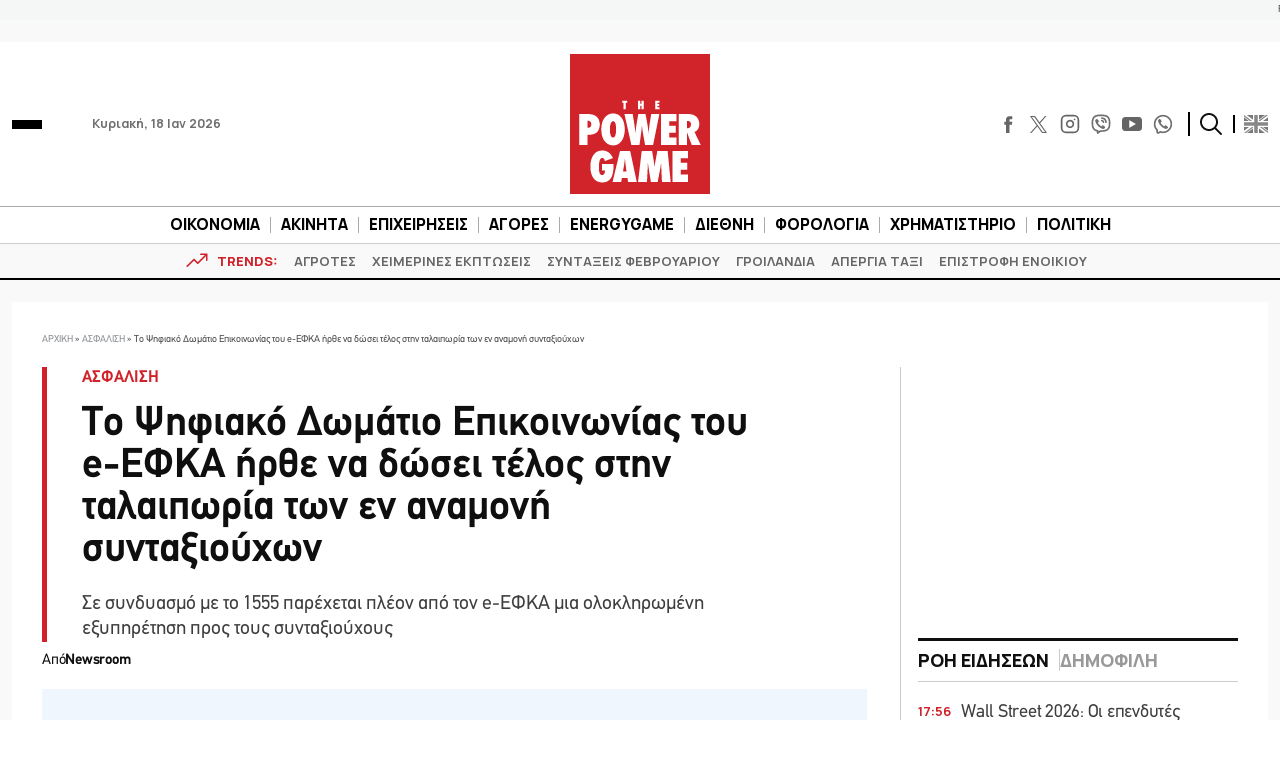

--- FILE ---
content_type: text/html; charset=utf-8
request_url: https://www.google.com/recaptcha/api2/aframe
body_size: 266
content:
<!DOCTYPE HTML><html><head><meta http-equiv="content-type" content="text/html; charset=UTF-8"></head><body><script nonce="MN7PMugO50f3A2qoiA60RQ">/** Anti-fraud and anti-abuse applications only. See google.com/recaptcha */ try{var clients={'sodar':'https://pagead2.googlesyndication.com/pagead/sodar?'};window.addEventListener("message",function(a){try{if(a.source===window.parent){var b=JSON.parse(a.data);var c=clients[b['id']];if(c){var d=document.createElement('img');d.src=c+b['params']+'&rc='+(localStorage.getItem("rc::a")?sessionStorage.getItem("rc::b"):"");window.document.body.appendChild(d);sessionStorage.setItem("rc::e",parseInt(sessionStorage.getItem("rc::e")||0)+1);localStorage.setItem("rc::h",'1768753120615');}}}catch(b){}});window.parent.postMessage("_grecaptcha_ready", "*");}catch(b){}</script></body></html>